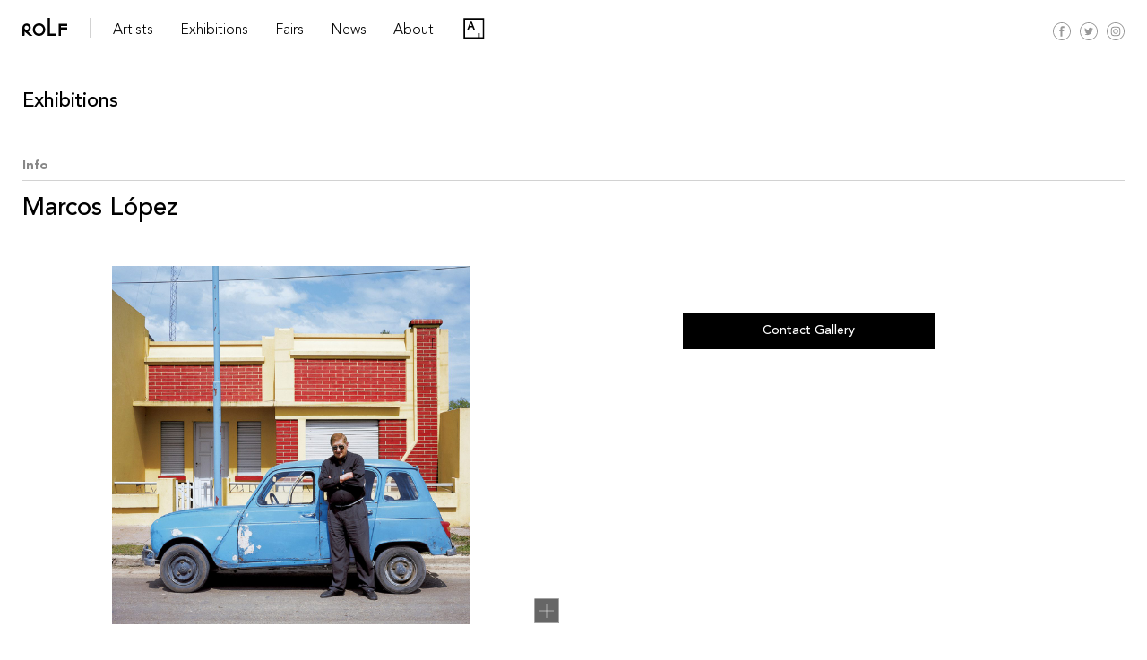

--- FILE ---
content_type: text/html; charset=UTF-8
request_url: https://rolfart.com.ar/artists/marcos-lopez/marcos-lopez-paisaje-urbano-rolfart-7/
body_size: 10269
content:
<!DOCTYPE html>
<!-- OPEN html -->
<html lang="en-US">
<!-- OPEN head -->
    <head>
         <!-- Site Meta -->
        <meta charset="UTF-8" />
        <meta name="viewport" content="width=device-width, initial-scale=1, maximum-scale=1, user-scalable=no">    
        <meta http-equiv="X-UA-Compatible" content="IE=Edge, chrome=1">
        <meta name="google-site-verification" content="WNuxgmSSpHQAAoDgI1UpVlIM4JaVCm4Y_jG_mjriVRM" />
        <!-- Site Title -->
        <title>Marcos López-ROLF ART 57 | ROLF ART</title> 
        <script id="mcjs">!function(c,h,i,m,p){m=c.createElement(h),p=c.getElementsByTagName(h)[0],m.async=1,m.src=i,p.parentNode.insertBefore(m,p)}(document,"script","https://chimpstatic.com/mcjs-connected/js/users/318e4b716a34d17daa5f98d80/b47b0315ee08307fde809b252.js");</script>
        <meta name='robots' content='max-image-preview:large' />
	<style>img:is([sizes="auto" i], [sizes^="auto," i]) { contain-intrinsic-size: 3000px 1500px }</style>
	<link rel='dns-prefetch' href='//ajax.googleapis.com' />
<link rel='dns-prefetch' href='//cdnjs.cloudflare.com' />
<link rel='dns-prefetch' href='//f.vimeocdn.com' />
<link rel='dns-prefetch' href='//www.googletagmanager.com' />
<link rel="alternate" type="application/rss+xml" title="ROLF ART &raquo; Marcos López-ROLF ART 57 Comments Feed" href="https://rolfart.com.ar/artists/marcos-lopez/marcos-lopez-paisaje-urbano-rolfart-7/feed/" />
<script type="text/javascript">
/* <![CDATA[ */
window._wpemojiSettings = {"baseUrl":"https:\/\/s.w.org\/images\/core\/emoji\/16.0.1\/72x72\/","ext":".png","svgUrl":"https:\/\/s.w.org\/images\/core\/emoji\/16.0.1\/svg\/","svgExt":".svg","source":{"concatemoji":"https:\/\/rolfart.com.ar\/wp-includes\/js\/wp-emoji-release.min.js?ver=6.8.2"}};
/*! This file is auto-generated */
!function(s,n){var o,i,e;function c(e){try{var t={supportTests:e,timestamp:(new Date).valueOf()};sessionStorage.setItem(o,JSON.stringify(t))}catch(e){}}function p(e,t,n){e.clearRect(0,0,e.canvas.width,e.canvas.height),e.fillText(t,0,0);var t=new Uint32Array(e.getImageData(0,0,e.canvas.width,e.canvas.height).data),a=(e.clearRect(0,0,e.canvas.width,e.canvas.height),e.fillText(n,0,0),new Uint32Array(e.getImageData(0,0,e.canvas.width,e.canvas.height).data));return t.every(function(e,t){return e===a[t]})}function u(e,t){e.clearRect(0,0,e.canvas.width,e.canvas.height),e.fillText(t,0,0);for(var n=e.getImageData(16,16,1,1),a=0;a<n.data.length;a++)if(0!==n.data[a])return!1;return!0}function f(e,t,n,a){switch(t){case"flag":return n(e,"\ud83c\udff3\ufe0f\u200d\u26a7\ufe0f","\ud83c\udff3\ufe0f\u200b\u26a7\ufe0f")?!1:!n(e,"\ud83c\udde8\ud83c\uddf6","\ud83c\udde8\u200b\ud83c\uddf6")&&!n(e,"\ud83c\udff4\udb40\udc67\udb40\udc62\udb40\udc65\udb40\udc6e\udb40\udc67\udb40\udc7f","\ud83c\udff4\u200b\udb40\udc67\u200b\udb40\udc62\u200b\udb40\udc65\u200b\udb40\udc6e\u200b\udb40\udc67\u200b\udb40\udc7f");case"emoji":return!a(e,"\ud83e\udedf")}return!1}function g(e,t,n,a){var r="undefined"!=typeof WorkerGlobalScope&&self instanceof WorkerGlobalScope?new OffscreenCanvas(300,150):s.createElement("canvas"),o=r.getContext("2d",{willReadFrequently:!0}),i=(o.textBaseline="top",o.font="600 32px Arial",{});return e.forEach(function(e){i[e]=t(o,e,n,a)}),i}function t(e){var t=s.createElement("script");t.src=e,t.defer=!0,s.head.appendChild(t)}"undefined"!=typeof Promise&&(o="wpEmojiSettingsSupports",i=["flag","emoji"],n.supports={everything:!0,everythingExceptFlag:!0},e=new Promise(function(e){s.addEventListener("DOMContentLoaded",e,{once:!0})}),new Promise(function(t){var n=function(){try{var e=JSON.parse(sessionStorage.getItem(o));if("object"==typeof e&&"number"==typeof e.timestamp&&(new Date).valueOf()<e.timestamp+604800&&"object"==typeof e.supportTests)return e.supportTests}catch(e){}return null}();if(!n){if("undefined"!=typeof Worker&&"undefined"!=typeof OffscreenCanvas&&"undefined"!=typeof URL&&URL.createObjectURL&&"undefined"!=typeof Blob)try{var e="postMessage("+g.toString()+"("+[JSON.stringify(i),f.toString(),p.toString(),u.toString()].join(",")+"));",a=new Blob([e],{type:"text/javascript"}),r=new Worker(URL.createObjectURL(a),{name:"wpTestEmojiSupports"});return void(r.onmessage=function(e){c(n=e.data),r.terminate(),t(n)})}catch(e){}c(n=g(i,f,p,u))}t(n)}).then(function(e){for(var t in e)n.supports[t]=e[t],n.supports.everything=n.supports.everything&&n.supports[t],"flag"!==t&&(n.supports.everythingExceptFlag=n.supports.everythingExceptFlag&&n.supports[t]);n.supports.everythingExceptFlag=n.supports.everythingExceptFlag&&!n.supports.flag,n.DOMReady=!1,n.readyCallback=function(){n.DOMReady=!0}}).then(function(){return e}).then(function(){var e;n.supports.everything||(n.readyCallback(),(e=n.source||{}).concatemoji?t(e.concatemoji):e.wpemoji&&e.twemoji&&(t(e.twemoji),t(e.wpemoji)))}))}((window,document),window._wpemojiSettings);
/* ]]> */
</script>
<link rel='stylesheet' id='bootstrap_css-css' href='https://rolfart.com.ar/wp-content/themes/rolf/css/bootstrap.min.css?ver=6.8.2' type='text/css' media='all' />
<link rel='stylesheet' id='style-css' href='https://rolfart.com.ar/wp-content/themes/rolf/style.css?ver=6.8.2' type='text/css' media='all' />
<link rel='stylesheet' id='masterslider_css-css' href='https://rolfart.com.ar/wp-content/themes/rolf/libr/slideshow/style/masterslider.css?ver=6.8.2' type='text/css' media='all' />
<link rel='stylesheet' id='accordion_css-css' href='https://rolfart.com.ar/wp-content/themes/rolf/libr/accordion/accordion.min.css?ver=6.8.2' type='text/css' media='all' />
<link rel='stylesheet' id='lg_css-css' href='https://rolfart.com.ar/wp-content/themes/rolf/libr/lightgallery/lightgallery.min.css?ver=6.8.2' type='text/css' media='all' />
<link rel='stylesheet' id='lg_transitions_css-css' href='https://rolfart.com.ar/wp-content/themes/rolf/libr/lightgallery/lg-transitions.min.css?ver=6.8.2' type='text/css' media='all' />
<link rel='stylesheet' id='photoswipe_css-css' href='https://rolfart.com.ar/wp-content/themes/rolf/libr/photoswipe/photoswipe.css?ver=6.8.2' type='text/css' media='all' />
<link rel='stylesheet' id='photoswipe_skin_css-css' href='https://rolfart.com.ar/wp-content/themes/rolf/libr/photoswipe/default-skin.css?ver=6.8.2' type='text/css' media='all' />
<link rel='stylesheet' id='flickity_css-css' href='https://rolfart.com.ar/wp-content/themes/rolf/libr/flickity/flickity.min.css?ver=6.8.2' type='text/css' media='all' />
<style id='wp-emoji-styles-inline-css' type='text/css'>

	img.wp-smiley, img.emoji {
		display: inline !important;
		border: none !important;
		box-shadow: none !important;
		height: 1em !important;
		width: 1em !important;
		margin: 0 0.07em !important;
		vertical-align: -0.1em !important;
		background: none !important;
		padding: 0 !important;
	}
</style>
<link rel='stylesheet' id='wp-block-library-css' href='https://rolfart.com.ar/wp-includes/css/dist/block-library/style.min.css?ver=6.8.2' type='text/css' media='all' />
<style id='classic-theme-styles-inline-css' type='text/css'>
/*! This file is auto-generated */
.wp-block-button__link{color:#fff;background-color:#32373c;border-radius:9999px;box-shadow:none;text-decoration:none;padding:calc(.667em + 2px) calc(1.333em + 2px);font-size:1.125em}.wp-block-file__button{background:#32373c;color:#fff;text-decoration:none}
</style>
<style id='global-styles-inline-css' type='text/css'>
:root{--wp--preset--aspect-ratio--square: 1;--wp--preset--aspect-ratio--4-3: 4/3;--wp--preset--aspect-ratio--3-4: 3/4;--wp--preset--aspect-ratio--3-2: 3/2;--wp--preset--aspect-ratio--2-3: 2/3;--wp--preset--aspect-ratio--16-9: 16/9;--wp--preset--aspect-ratio--9-16: 9/16;--wp--preset--color--black: #000000;--wp--preset--color--cyan-bluish-gray: #abb8c3;--wp--preset--color--white: #ffffff;--wp--preset--color--pale-pink: #f78da7;--wp--preset--color--vivid-red: #cf2e2e;--wp--preset--color--luminous-vivid-orange: #ff6900;--wp--preset--color--luminous-vivid-amber: #fcb900;--wp--preset--color--light-green-cyan: #7bdcb5;--wp--preset--color--vivid-green-cyan: #00d084;--wp--preset--color--pale-cyan-blue: #8ed1fc;--wp--preset--color--vivid-cyan-blue: #0693e3;--wp--preset--color--vivid-purple: #9b51e0;--wp--preset--gradient--vivid-cyan-blue-to-vivid-purple: linear-gradient(135deg,rgba(6,147,227,1) 0%,rgb(155,81,224) 100%);--wp--preset--gradient--light-green-cyan-to-vivid-green-cyan: linear-gradient(135deg,rgb(122,220,180) 0%,rgb(0,208,130) 100%);--wp--preset--gradient--luminous-vivid-amber-to-luminous-vivid-orange: linear-gradient(135deg,rgba(252,185,0,1) 0%,rgba(255,105,0,1) 100%);--wp--preset--gradient--luminous-vivid-orange-to-vivid-red: linear-gradient(135deg,rgba(255,105,0,1) 0%,rgb(207,46,46) 100%);--wp--preset--gradient--very-light-gray-to-cyan-bluish-gray: linear-gradient(135deg,rgb(238,238,238) 0%,rgb(169,184,195) 100%);--wp--preset--gradient--cool-to-warm-spectrum: linear-gradient(135deg,rgb(74,234,220) 0%,rgb(151,120,209) 20%,rgb(207,42,186) 40%,rgb(238,44,130) 60%,rgb(251,105,98) 80%,rgb(254,248,76) 100%);--wp--preset--gradient--blush-light-purple: linear-gradient(135deg,rgb(255,206,236) 0%,rgb(152,150,240) 100%);--wp--preset--gradient--blush-bordeaux: linear-gradient(135deg,rgb(254,205,165) 0%,rgb(254,45,45) 50%,rgb(107,0,62) 100%);--wp--preset--gradient--luminous-dusk: linear-gradient(135deg,rgb(255,203,112) 0%,rgb(199,81,192) 50%,rgb(65,88,208) 100%);--wp--preset--gradient--pale-ocean: linear-gradient(135deg,rgb(255,245,203) 0%,rgb(182,227,212) 50%,rgb(51,167,181) 100%);--wp--preset--gradient--electric-grass: linear-gradient(135deg,rgb(202,248,128) 0%,rgb(113,206,126) 100%);--wp--preset--gradient--midnight: linear-gradient(135deg,rgb(2,3,129) 0%,rgb(40,116,252) 100%);--wp--preset--font-size--small: 13px;--wp--preset--font-size--medium: 20px;--wp--preset--font-size--large: 36px;--wp--preset--font-size--x-large: 42px;--wp--preset--spacing--20: 0.44rem;--wp--preset--spacing--30: 0.67rem;--wp--preset--spacing--40: 1rem;--wp--preset--spacing--50: 1.5rem;--wp--preset--spacing--60: 2.25rem;--wp--preset--spacing--70: 3.38rem;--wp--preset--spacing--80: 5.06rem;--wp--preset--shadow--natural: 6px 6px 9px rgba(0, 0, 0, 0.2);--wp--preset--shadow--deep: 12px 12px 50px rgba(0, 0, 0, 0.4);--wp--preset--shadow--sharp: 6px 6px 0px rgba(0, 0, 0, 0.2);--wp--preset--shadow--outlined: 6px 6px 0px -3px rgba(255, 255, 255, 1), 6px 6px rgba(0, 0, 0, 1);--wp--preset--shadow--crisp: 6px 6px 0px rgba(0, 0, 0, 1);}:where(.is-layout-flex){gap: 0.5em;}:where(.is-layout-grid){gap: 0.5em;}body .is-layout-flex{display: flex;}.is-layout-flex{flex-wrap: wrap;align-items: center;}.is-layout-flex > :is(*, div){margin: 0;}body .is-layout-grid{display: grid;}.is-layout-grid > :is(*, div){margin: 0;}:where(.wp-block-columns.is-layout-flex){gap: 2em;}:where(.wp-block-columns.is-layout-grid){gap: 2em;}:where(.wp-block-post-template.is-layout-flex){gap: 1.25em;}:where(.wp-block-post-template.is-layout-grid){gap: 1.25em;}.has-black-color{color: var(--wp--preset--color--black) !important;}.has-cyan-bluish-gray-color{color: var(--wp--preset--color--cyan-bluish-gray) !important;}.has-white-color{color: var(--wp--preset--color--white) !important;}.has-pale-pink-color{color: var(--wp--preset--color--pale-pink) !important;}.has-vivid-red-color{color: var(--wp--preset--color--vivid-red) !important;}.has-luminous-vivid-orange-color{color: var(--wp--preset--color--luminous-vivid-orange) !important;}.has-luminous-vivid-amber-color{color: var(--wp--preset--color--luminous-vivid-amber) !important;}.has-light-green-cyan-color{color: var(--wp--preset--color--light-green-cyan) !important;}.has-vivid-green-cyan-color{color: var(--wp--preset--color--vivid-green-cyan) !important;}.has-pale-cyan-blue-color{color: var(--wp--preset--color--pale-cyan-blue) !important;}.has-vivid-cyan-blue-color{color: var(--wp--preset--color--vivid-cyan-blue) !important;}.has-vivid-purple-color{color: var(--wp--preset--color--vivid-purple) !important;}.has-black-background-color{background-color: var(--wp--preset--color--black) !important;}.has-cyan-bluish-gray-background-color{background-color: var(--wp--preset--color--cyan-bluish-gray) !important;}.has-white-background-color{background-color: var(--wp--preset--color--white) !important;}.has-pale-pink-background-color{background-color: var(--wp--preset--color--pale-pink) !important;}.has-vivid-red-background-color{background-color: var(--wp--preset--color--vivid-red) !important;}.has-luminous-vivid-orange-background-color{background-color: var(--wp--preset--color--luminous-vivid-orange) !important;}.has-luminous-vivid-amber-background-color{background-color: var(--wp--preset--color--luminous-vivid-amber) !important;}.has-light-green-cyan-background-color{background-color: var(--wp--preset--color--light-green-cyan) !important;}.has-vivid-green-cyan-background-color{background-color: var(--wp--preset--color--vivid-green-cyan) !important;}.has-pale-cyan-blue-background-color{background-color: var(--wp--preset--color--pale-cyan-blue) !important;}.has-vivid-cyan-blue-background-color{background-color: var(--wp--preset--color--vivid-cyan-blue) !important;}.has-vivid-purple-background-color{background-color: var(--wp--preset--color--vivid-purple) !important;}.has-black-border-color{border-color: var(--wp--preset--color--black) !important;}.has-cyan-bluish-gray-border-color{border-color: var(--wp--preset--color--cyan-bluish-gray) !important;}.has-white-border-color{border-color: var(--wp--preset--color--white) !important;}.has-pale-pink-border-color{border-color: var(--wp--preset--color--pale-pink) !important;}.has-vivid-red-border-color{border-color: var(--wp--preset--color--vivid-red) !important;}.has-luminous-vivid-orange-border-color{border-color: var(--wp--preset--color--luminous-vivid-orange) !important;}.has-luminous-vivid-amber-border-color{border-color: var(--wp--preset--color--luminous-vivid-amber) !important;}.has-light-green-cyan-border-color{border-color: var(--wp--preset--color--light-green-cyan) !important;}.has-vivid-green-cyan-border-color{border-color: var(--wp--preset--color--vivid-green-cyan) !important;}.has-pale-cyan-blue-border-color{border-color: var(--wp--preset--color--pale-cyan-blue) !important;}.has-vivid-cyan-blue-border-color{border-color: var(--wp--preset--color--vivid-cyan-blue) !important;}.has-vivid-purple-border-color{border-color: var(--wp--preset--color--vivid-purple) !important;}.has-vivid-cyan-blue-to-vivid-purple-gradient-background{background: var(--wp--preset--gradient--vivid-cyan-blue-to-vivid-purple) !important;}.has-light-green-cyan-to-vivid-green-cyan-gradient-background{background: var(--wp--preset--gradient--light-green-cyan-to-vivid-green-cyan) !important;}.has-luminous-vivid-amber-to-luminous-vivid-orange-gradient-background{background: var(--wp--preset--gradient--luminous-vivid-amber-to-luminous-vivid-orange) !important;}.has-luminous-vivid-orange-to-vivid-red-gradient-background{background: var(--wp--preset--gradient--luminous-vivid-orange-to-vivid-red) !important;}.has-very-light-gray-to-cyan-bluish-gray-gradient-background{background: var(--wp--preset--gradient--very-light-gray-to-cyan-bluish-gray) !important;}.has-cool-to-warm-spectrum-gradient-background{background: var(--wp--preset--gradient--cool-to-warm-spectrum) !important;}.has-blush-light-purple-gradient-background{background: var(--wp--preset--gradient--blush-light-purple) !important;}.has-blush-bordeaux-gradient-background{background: var(--wp--preset--gradient--blush-bordeaux) !important;}.has-luminous-dusk-gradient-background{background: var(--wp--preset--gradient--luminous-dusk) !important;}.has-pale-ocean-gradient-background{background: var(--wp--preset--gradient--pale-ocean) !important;}.has-electric-grass-gradient-background{background: var(--wp--preset--gradient--electric-grass) !important;}.has-midnight-gradient-background{background: var(--wp--preset--gradient--midnight) !important;}.has-small-font-size{font-size: var(--wp--preset--font-size--small) !important;}.has-medium-font-size{font-size: var(--wp--preset--font-size--medium) !important;}.has-large-font-size{font-size: var(--wp--preset--font-size--large) !important;}.has-x-large-font-size{font-size: var(--wp--preset--font-size--x-large) !important;}
:where(.wp-block-post-template.is-layout-flex){gap: 1.25em;}:where(.wp-block-post-template.is-layout-grid){gap: 1.25em;}
:where(.wp-block-columns.is-layout-flex){gap: 2em;}:where(.wp-block-columns.is-layout-grid){gap: 2em;}
:root :where(.wp-block-pullquote){font-size: 1.5em;line-height: 1.6;}
</style>
<link rel='stylesheet' id='contact-form-7-css' href='https://rolfart.com.ar/wp-content/plugins/contact-form-7/includes/css/styles.css?ver=6.1.4' type='text/css' media='all' />

<!-- Google tag (gtag.js) snippet added by Site Kit -->
<!-- Google Analytics snippet added by Site Kit -->
<script type="text/javascript" src="https://www.googletagmanager.com/gtag/js?id=G-E8H26DJPZN" id="google_gtagjs-js" async></script>
<script type="text/javascript" id="google_gtagjs-js-after">
/* <![CDATA[ */
window.dataLayer = window.dataLayer || [];function gtag(){dataLayer.push(arguments);}
gtag("set","linker",{"domains":["rolfart.com.ar"]});
gtag("js", new Date());
gtag("set", "developer_id.dZTNiMT", true);
gtag("config", "G-E8H26DJPZN");
/* ]]> */
</script>
<link rel="https://api.w.org/" href="https://rolfart.com.ar/wp-json/" /><link rel="alternate" title="JSON" type="application/json" href="https://rolfart.com.ar/wp-json/wp/v2/media/2528" /><link rel="EditURI" type="application/rsd+xml" title="RSD" href="https://rolfart.com.ar/xmlrpc.php?rsd" />
<meta name="generator" content="WordPress 6.8.2" />
<link rel='shortlink' href='https://rolfart.com.ar/?p=2528' />
<link rel="alternate" title="oEmbed (JSON)" type="application/json+oembed" href="https://rolfart.com.ar/wp-json/oembed/1.0/embed?url=https%3A%2F%2Frolfart.com.ar%2Fartists%2Fmarcos-lopez%2Fmarcos-lopez-paisaje-urbano-rolfart-7%2F" />
<link rel="alternate" title="oEmbed (XML)" type="text/xml+oembed" href="https://rolfart.com.ar/wp-json/oembed/1.0/embed?url=https%3A%2F%2Frolfart.com.ar%2Fartists%2Fmarcos-lopez%2Fmarcos-lopez-paisaje-urbano-rolfart-7%2F&#038;format=xml" />
<meta name="generator" content="Site Kit by Google 1.170.0" /><link rel="icon" href="https://rolfart.com.ar/wp-content/uploads/2020/03/cropped-rolf-icon-150x150.png" sizes="32x32" />
<link rel="icon" href="https://rolfart.com.ar/wp-content/uploads/2020/03/cropped-rolf-icon-200x200.png" sizes="192x192" />
<link rel="apple-touch-icon" href="https://rolfart.com.ar/wp-content/uploads/2020/03/cropped-rolf-icon-200x200.png" />
<meta name="msapplication-TileImage" content="https://rolfart.com.ar/wp-content/uploads/2020/03/cropped-rolf-icon.png" />
    </head>	
	<body class="attachment wp-singular attachment-template-default single single-attachment postid-2528 attachmentid-2528 attachment-jpeg wp-theme-rolf">
        <header id="main" class="fixed-top general bg-white">
            <div class="container-fluid position-relative"> 
                <a href="https://rolfart.com.ar" class="brand-name float-left">
                    <img class="img-fluid" src="https://rolfart.com.ar/wp-content/themes/rolf/images/rolf-art-brand.svg" alt="">
                </a> 
                <span class="brand-line float-left d-none d-sm-none d-md-block"></span> 
                <ul id="menu-main" class="d-none d-sm-none d-md-block regular h4"><li id="menu-item-6840" class="menu-item menu-item-type-custom menu-item-object-custom menu-item-6840"><a href="#">Artists</a></li>
<li id="menu-item-68" class="menu-item menu-item-type-post_type menu-item-object-page menu-item-68"><a href="https://rolfart.com.ar/exhibitions/">Exhibitions</a></li>
<li id="menu-item-73" class="menu-item menu-item-type-post_type menu-item-object-page menu-item-73"><a href="https://rolfart.com.ar/fairs/">Fairs</a></li>
<li id="menu-item-1211" class="menu-item menu-item-type-post_type menu-item-object-page menu-item-1211"><a href="https://rolfart.com.ar/news/">News</a></li>
<li id="menu-item-38" class="menu-item menu-item-type-post_type menu-item-object-page menu-item-38"><a href="https://rolfart.com.ar/about/">About</a></li>
<li id="menu-item-8826" class="artsy menu-item menu-item-type-custom menu-item-object-custom menu-item-8826"><a target="_blank" href="https://www.artsy.net/rolf-art">Artsy</a></li>
</ul>                <div class="redes-cont position-absolute">
                    <div class="inside position-relative float-left">
                        <a class="artsy-link-resp" href="https://artsy.net/rolf-art" target="_blank">
                            <img src="https://rolfart.com.ar/wp-content/themes/rolf/images/artsy-vector-logo.svg" alt="" class="img-fluid">
                        </a>
                        <!--<a href="https://rolfart.com.ar/viewing-room-e-shop/" class="float-left transition">
                            <img src="https://rolfart.com.ar/wp-content/themes/rolf/images/cart.svg" alt="" class="img-fluid">
                        </a>-->
                        <a href="https://www.facebook.com/ROLF.ART.productora/" target="_blank" class="float-left transition">
                            <img src="https://rolfart.com.ar/wp-content/themes/rolf/images/redes/fb-icon.svg" alt="" class="img-fluid">
                        </a>
                        <a href="https://twitter.com/rolf_art?lang=es" target="_blank" class="float-left transition">
                            <img src="https://rolfart.com.ar/wp-content/themes/rolf/images/redes/tw-icon.svg" alt="" class="img-fluid">
                        </a>
                        <a href="https://www.instagram.com/rolf_art/?hl=es-la" target="_blank" class="float-left transition">
                            <img src="https://rolfart.com.ar/wp-content/themes/rolf/images/redes/in-icon.svg" alt="" class="img-fluid">
                        </a>
                    </div>
                    <div id="menu-resp" class="d-block d-sm-block d-md-none d-lg-none float-left">
                        <a href="javascript:void(0)" class="menu-resp grey regular transition">
                            MENU    
                        </a>
                    </div>
                </div>  
            </div>
        </header> 
        <div class="artists-menu-bar transition w-100 position-fixed bg-white">
            <div class="container-fluid">
                <div class="artists-perm">
                    <h5 class="bold grey">
                        Represented
                    </h5>
                    <div class="row">
                        <div class="type col-lg-2 col-md-2 col-sm-12 col-12 d-none">
                            </div><div class='col-lg-2 col-md-3 col-sm-4 col-6'>                                        <div class="artist-item">
                                            <a class="h5 regular text-uppercase transition" href="https://rolfart.com.ar/artists/adriana-lestido/">
                                                Adriana Lestido                                            </a>
                                        </div>
                                                                            <div class="artist-item">
                                            <a class="h5 regular text-uppercase transition" href="https://rolfart.com.ar/artists/andres-denegri/">
                                                Andrés Denegri                                            </a>
                                        </div>
                                                                            <div class="artist-item">
                                            <a class="h5 regular text-uppercase transition" href="https://rolfart.com.ar/artists/celeste-rojas-mugica/">
                                                Celeste Rojas Mugica                                            </a>
                                        </div>
                                                                            <div class="artist-item">
                                            <a class="h5 regular text-uppercase transition" href="https://rolfart.com.ar/artists/clemencia-echeverri/">
                                                Clemencia Echeverri                                            </a>
                                        </div>
                                                                            <div class="artist-item">
                                            <a class="h5 regular text-uppercase transition" href="https://rolfart.com.ar/artists/cristina-piffer/">
                                                Cristina Piffer                                            </a>
                                        </div>
                                    </div><div class='col-lg-2 col-md-3 col-sm-4 col-6'>                                        <div class="artist-item">
                                            <a class="h5 regular text-uppercase transition" href="https://rolfart.com.ar/artists/dalila-puzzovio/">
                                                Dalila Puzzovio                                            </a>
                                        </div>
                                                                            <div class="artist-item">
                                            <a class="h5 regular text-uppercase transition" href="https://rolfart.com.ar/artists/francisco-medail/">
                                                Francisco Medail                                            </a>
                                        </div>
                                                                            <div class="artist-item">
                                            <a class="h5 regular text-uppercase transition" href="https://rolfart.com.ar/artists/gabriela-golder/">
                                                Gabriela Golder                                            </a>
                                        </div>
                                                                            <div class="artist-item">
                                            <a class="h5 regular text-uppercase transition" href="https://rolfart.com.ar/artists/jose-alejandro-restrepo/">
                                                José Alejandro Restrepo                                            </a>
                                        </div>
                                                                            <div class="artist-item">
                                            <a class="h5 regular text-uppercase transition" href="https://rolfart.com.ar/artists/julieta-tarraubella/">
                                                Julieta Tarraubella                                            </a>
                                        </div>
                                    </div><div class='col-lg-2 col-md-3 col-sm-4 col-6'>                                        <div class="artist-item">
                                            <a class="h5 regular text-uppercase transition" href="https://rolfart.com.ar/artists/marcelo-brodsky/">
                                                Marcelo Brodsky                                            </a>
                                        </div>
                                                                            <div class="artist-item">
                                            <a class="h5 regular text-uppercase transition" href="https://rolfart.com.ar/artists/mapa-teatro/">
                                                Mapa Teatro                                            </a>
                                        </div>
                                                                            <div class="artist-item">
                                            <a class="h5 regular text-uppercase transition" href="https://rolfart.com.ar/artists/milagros-de-la-torre/">
                                                Milagros de la Torre                                            </a>
                                        </div>
                                                                            <div class="artist-item">
                                            <a class="h5 regular text-uppercase transition" href="https://rolfart.com.ar/artists/res/">
                                                RES                                            </a>
                                        </div>
                                                                            <div class="artist-item">
                                            <a class="h5 regular text-uppercase transition" href="https://rolfart.com.ar/artists/roberto-huarcaya/">
                                                Roberto Huarcaya                                            </a>
                                        </div>
                                    </div><div class='col-lg-2 col-md-3 col-sm-4 col-6'>                                        <div class="artist-item">
                                            <a class="h5 regular text-uppercase transition" href="https://rolfart.com.ar/artists/santiago-porter/">
                                                Santiago Porter                                            </a>
                                        </div>
                                                                            <div class="artist-item">
                                            <a class="h5 regular text-uppercase transition" href="https://rolfart.com.ar/artists/silvia-rivas/">
                                                Silvia Rivas                                            </a>
                                        </div>
                                                                            <div class="artist-item">
                                            <a class="h5 regular text-uppercase transition" href="https://rolfart.com.ar/artists/veronica-meloni/">
                                                Verónica Meloni                                            </a>
                                        </div>
                                                                            <div class="artist-item">
                                            <a class="h5 regular text-uppercase transition" href="https://rolfart.com.ar/artists/vivian-galban/">
                                                Vivian Galban                                            </a>
                                        </div>
                                                            </div>
                    </div>
                </div>
                                    <div class="artists-inv">
                        <h5 class="bold grey">
                            Estates and Archives 
                        </h5>
                        <div class="row">
                            <div class="type col-lg-2 col-md-2 col-sm-12 col-12 d-none">
                                </div><div class='col-lg-2 col-md-3 col-sm-4 col-6'>                                        <div class="artist-item clear">
                                            <a class="h5 regular text-uppercase transition" href="https://rolfart.com.ar/artists/alicia-damico/">
                                                Alicia D&#8217;Amico                                            </a>
                                        </div>
                                                                            <div class="artist-item clear">
                                            <a class="h5 regular text-uppercase transition" href="https://rolfart.com.ar/artists/charlie-squirru/">
                                                Charlie Squirru                                            </a>
                                        </div>
                                                                            <div class="artist-item clear">
                                            <a class="h5 regular text-uppercase transition" href="https://rolfart.com.ar/artists/sara-facio/">
                                                Sara Facio                                            </a>
                                        </div>
                                                                            <div class="artist-item clear">
                                            <a class="h5 regular text-uppercase transition" href="https://rolfart.com.ar/artists/graciela-sacco/">
                                                Graciela Sacco                                            </a>
                                        </div>
                                                                            <div class="artist-item clear">
                                            <a class="h5 regular text-uppercase transition" href="https://rolfart.com.ar/artists/liliana-maresca/">
                                                Liliana Maresca                                            </a>
                                        </div>
                                    </div><div class='col-lg-2 col-md-3 col-sm-4 col-6'>                                        <div class="artist-item clear">
                                            <a class="h5 regular text-uppercase transition" href="https://rolfart.com.ar/artists/marie-louise-alemann/">
                                                Marie Louise Alemann                                            </a>
                                        </div>
                                                                </div>
                        </div>
                    </div>                            
                                
                                    <div class="artists-inv">
                        <h5 class="bold grey">
                            Invited 
                        </h5>
                        <div class="row">
                            <div class="type col-lg-2 col-md-2 col-sm-12 col-12 d-none">
                                </div><div class='col-lg-2 col-md-3 col-sm-4 col-6'>                                        <div class="artist-item clear">
                                            <a class="h5 regular text-uppercase transition" href="https://rolfart.com.ar/artists/maria-jose-arjona/">
                                                María José Arjona                                            </a>
                                        </div>
                                                                            <div class="artist-item clear">
                                            <a class="h5 regular text-uppercase transition" href="https://rolfart.com.ar/artists/humberto-rivas/">
                                                Humberto Rivas                                            </a>
                                        </div>
                                                                            <div class="artist-item clear">
                                            <a class="h5 regular text-uppercase transition" href="https://rolfart.com.ar/artists/aline-motta/">
                                                Aline Motta                                            </a>
                                        </div>
                                                                            <div class="artist-item clear">
                                            <a class="h5 regular text-uppercase transition" href="https://rolfart.com.ar/artists/ananke-asseff/">
                                                Ananké Asseff                                            </a>
                                        </div>
                                                                            <div class="artist-item clear">
                                            <a class="h5 regular text-uppercase transition" href="https://rolfart.com.ar/artists/andres-duran/">
                                                Andres Durán                                            </a>
                                        </div>
                                    </div><div class='col-lg-2 col-md-3 col-sm-4 col-6'>                                        <div class="artist-item clear">
                                            <a class="h5 regular text-uppercase transition" href="https://rolfart.com.ar/artists/andres-garcia-la-rota/">
                                                Andrés García La Rota                                            </a>
                                        </div>
                                                                            <div class="artist-item clear">
                                            <a class="h5 regular text-uppercase transition" href="https://rolfart.com.ar/artists/carlos-trilnick/">
                                                Carlos Trilnick                                            </a>
                                        </div>
                                                                            <div class="artist-item clear">
                                            <a class="h5 regular text-uppercase transition" href="https://rolfart.com.ar/artists/elba-bairon/">
                                                Elba Bairon                                            </a>
                                        </div>
                                                                            <div class="artist-item clear">
                                            <a class="h5 regular text-uppercase transition" href="https://rolfart.com.ar/artists/facundo-de-zuviria/">
                                                Facundo de Zuviría                                            </a>
                                        </div>
                                                                            <div class="artist-item clear">
                                            <a class="h5 regular text-uppercase transition" href="https://rolfart.com.ar/artists/joiri-minaya/">
                                                Joiri Minaya                                            </a>
                                        </div>
                                    </div><div class='col-lg-2 col-md-3 col-sm-4 col-6'>                                        <div class="artist-item clear">
                                            <a class="h5 regular text-uppercase transition" href="https://rolfart.com.ar/artists/juan-travnik/">
                                                Juan Travnik                                            </a>
                                        </div>
                                                                            <div class="artist-item clear">
                                            <a class="h5 regular text-uppercase transition" href="https://rolfart.com.ar/artists/marcos-lopez/">
                                                Marcos López                                            </a>
                                        </div>
                                                                            <div class="artist-item clear">
                                            <a class="h5 regular text-uppercase transition" href="https://rolfart.com.ar/artists/marta-minujin/">
                                                Marta Minujín                                            </a>
                                        </div>
                                                                            <div class="artist-item clear">
                                            <a class="h5 regular text-uppercase transition" href="https://rolfart.com.ar/artists/maria-teresa-hincapie/">
                                                María Teresa Hincapié                                            </a>
                                        </div>
                                                                            <div class="artist-item clear">
                                            <a class="h5 regular text-uppercase transition" href="https://rolfart.com.ar/artists/narcisa-hirsch/">
                                                Narcisa Hirsch                                            </a>
                                        </div>
                                    </div><div class='col-lg-2 col-md-3 col-sm-4 col-6'>                                        <div class="artist-item clear">
                                            <a class="h5 regular text-uppercase transition" href="https://rolfart.com.ar/artists/nicola-costantino/">
                                                Nicola Costantino                                            </a>
                                        </div>
                                                                            <div class="artist-item clear">
                                            <a class="h5 regular text-uppercase transition" href="https://rolfart.com.ar/artists/roberto-riverti/">
                                                Roberto Riverti                                            </a>
                                        </div>
                                                                </div>
                        </div>
                    </div>                            
                                                
            </div>
        </div> 
        <div class="overlay-menu position-fixed w-100 h-100 bg-white">
            <ul id="menu-responsive" class="h4 regular text-right transition"><li id="menu-item-6812" class="menu-item menu-item-type-post_type menu-item-object-page menu-item-6812"><a href="https://rolfart.com.ar/artists/">Artists</a></li>
<li id="menu-item-6810" class="menu-item menu-item-type-post_type menu-item-object-page menu-item-6810"><a href="https://rolfart.com.ar/exhibitions/">Exhibitions</a></li>
<li id="menu-item-6809" class="menu-item menu-item-type-post_type menu-item-object-page menu-item-6809"><a href="https://rolfart.com.ar/fairs/">Fairs</a></li>
<li id="menu-item-6808" class="menu-item menu-item-type-post_type menu-item-object-page menu-item-6808"><a href="https://rolfart.com.ar/news/">News</a></li>
<li id="menu-item-6811" class="menu-item menu-item-type-post_type menu-item-object-page menu-item-6811"><a href="https://rolfart.com.ar/about/">About</a></li>
</ul>        </div>   
                	
 	


    <div class="container-fluid top pages">
		<div class="header-page black single">
			<a class="h3 medium" href="https://rolfart.com.ar/exhibitions">
				Exhibitions
            </a>
            <br>
            <br>
            <br>
            <br>
            <h5 class="head-title bold grey">
				Info
            </h5>

                <div class="data-exhib grey">
						<div class="title">
                            <h1 class="black">
                                Marcos López
                            </h1>
							<h4 class="regular black">
								
                            </h4>
                        </div>
                    </div>			<br>
			<br>
			<div class="new-template-cont attachment padding-0">		
				<div class="row entry-attachment">
					<div class="col-12 col-md-6">
												<div class="my-gallery" itemscope itemtype="http://schema.org/ImageGallery">
							<figure itemprop="associatedMedia" itemscope itemtype="http://schema.org/ImageObject">
								<a class="d-block position-relative" href="https://rolfart.com.ar/wp-content/uploads/2015/02/Marcos-Lopez-Paisaje-Urbano-Rolfart-7.jpg" itemprop="contentUrl" data-size="1300x1300">
									<img src="https://rolfart.com.ar/wp-content/uploads/2015/02/Marcos-Lopez-Paisaje-Urbano-Rolfart-7-1280x1280.jpg" alt="" class="img-current-work img-fluid itemprop="thumbnail" alt="" />
									<div class="plus-obra position-absolute">
										<img src="https://rolfart.com.ar/wp-content/themes/rolf/images/plus-obra.svg" alt="" class="img-fluid w-100">
									</div>
								</a>
							</figure>
						</div>
					</div><!-- .entry-attachment -->
					<div class="data attachment-temp col-12 col-md-6 col-lg-3 offset-xl-1 border-0">
						<img src="https://rolfart.com.ar/wp-content/uploads/2015/02/Marcos-Lopez-Paisaje-Urbano-Rolfart-7-1280x1280.jpg" alt="" class="d-none img-current-work img-fluid itemprop="thumbnail" alt="" data-image="https://rolfart.com.ar/wp-content/uploads/2015/02/Marcos-Lopez-Paisaje-Urbano-Rolfart-7-1280x1280.jpg">
						<div class="title-current-artist-h d-none" data-title=""></div>
													
							
						<button type="button" class="btn btn-primary contact-gallery-insight medium transition w-100" data-toggle="modal" data-target="#contatc-form-attachment">
							Contact Gallery
						</button>
					</div>
				</div>
				<!-- The Modal -->
				<div class="modal fade" id="contatc-form-attachment">
					<div class="modal-dialog modal-dialog-centered">
						<div class="modal-content">
							<!-- Modal Header -->
							<div class="modal-header">
								<h4 class="modal-title medium">Send message to gallery</h4>
								<button type="button" class="close" data-dismiss="modal">&times;</button>
							</div>
							<!-- Modal body -->
							<div class="modal-body">
								<div class="data-cont d-flex justify-content-end align-items-center w-100 text-right">
									<div class="caption">
										<h6 class="new-gray bold">
																					</h6>
																			</div>
									<div class="pict-thumb">
										<img class="img-fluid" src="https://rolfart.com.ar/wp-content/uploads/2015/02/Marcos-Lopez-Paisaje-Urbano-Rolfart-7-200x200.jpg">
									</div>
								</div>
								
<div class="wpcf7 no-js" id="wpcf7-f8851-o1" lang="en-US" dir="ltr" data-wpcf7-id="8851">
<div class="screen-reader-response"><p role="status" aria-live="polite" aria-atomic="true"></p> <ul></ul></div>
<form action="/artists/marcos-lopez/marcos-lopez-paisaje-urbano-rolfart-7/#wpcf7-f8851-o1" method="post" class="wpcf7-form init" aria-label="Contact form" novalidate="novalidate" data-status="init">
<fieldset class="hidden-fields-container"><input type="hidden" name="_wpcf7" value="8851" /><input type="hidden" name="_wpcf7_version" value="6.1.4" /><input type="hidden" name="_wpcf7_locale" value="en_US" /><input type="hidden" name="_wpcf7_unit_tag" value="wpcf7-f8851-o1" /><input type="hidden" name="_wpcf7_container_post" value="0" /><input type="hidden" name="_wpcf7_posted_data_hash" value="" /><input type="hidden" name="_wpcf7dtx_version" value="5.0.3" />
</fieldset>
<div class="form-e-shop">
	<p><span class="wpcf7-form-control-wrap" data-name="your-name"><input size="40" maxlength="400" class="wpcf7-form-control wpcf7-text wpcf7-validates-as-required transition" aria-required="true" aria-invalid="false" placeholder="Your full name" value="" type="text" name="your-name" /></span><br />
<span class="wpcf7-form-control-wrap" data-name="your-email"><input size="40" maxlength="400" class="wpcf7-form-control wpcf7-email wpcf7-validates-as-required wpcf7-text wpcf7-validates-as-email transition" aria-required="true" aria-invalid="false" placeholder="Your E-mail" value="" type="email" name="your-email" /></span><br />
<span class="wpcf7-form-control-wrap" data-name="subject"><input size="40" maxlength="400" class="wpcf7-form-control wpcf7-text subject-query" aria-invalid="false" placeholder="Subject" value="" type="text" name="subject" /></span><br />
<span class="wpcf7-form-control-wrap" data-name="imagework"><input size="40" maxlength="400" class="wpcf7-form-control wpcf7-text subject-img-query" aria-invalid="false" placeholder="Imagen" value="" type="text" name="imagework" /></span><br />
<span class="wpcf7-form-control-wrap" data-name="your-message"><textarea cols="40" rows="10" maxlength="2000" class="wpcf7-form-control wpcf7-textarea wpcf7-validates-as-required transition" aria-required="true" aria-invalid="false" placeholder="Hello, I’m interested in purchasing this work. Could you please provide more information about the piece?" name="your-message"></textarea></span><br />
<input class="wpcf7-form-control wpcf7-submit has-spinner" type="submit" value="Send" />
	</p>
</div><div class="wpcf7-response-output" aria-hidden="true"></div>
</form>
</div>
							</div>
							<!-- Modal footer -->
							<!--<div class="modal-footer">
								<button type="button" class="btn btn-secondary" data-dismiss="modal">Close</button>
							</div>-->
						</div>
					</div>
				</div>
			</div>	
        </div>
	</div>
	<!-- Root element of PhotoSwipe. Must have class pswp. -->
	<div class="pswp" tabindex="-1" role="dialog" aria-hidden="true">
		<!-- Background of PhotoSwipe. 
			It's a separate element, as animating opacity is faster than rgba(). -->
		<div class="pswp__bg"></div>
		<!-- Slides wrapper with overflow:hidden. -->
		<div class="pswp__scroll-wrap">
			<!-- Container that holds slides. PhotoSwipe keeps only 3 slides in DOM to save memory. -->
			<!-- don't modify these 3 pswp__item elements, data is added later on. -->
			<div class="pswp__container">
				<div class="pswp__item"></div>
				<div class="pswp__item"></div>
				<div class="pswp__item"></div>
			</div>
			<!-- Default (PhotoSwipeUI_Default) interface on top of sliding area. Can be changed. -->
			<div class="pswp__ui pswp__ui--hidden">
				<div class="pswp__top-bar">
					<!--  Controls are self-explanatory. Order can be changed. -->
					<div class="pswp__counter"></div>
					<button class="pswp__button pswp__button--close" title="Close (Esc)"></button>
					<!--<button class="pswp__button pswp__button--share" title="Share"></button>
					<button class="pswp__button pswp__button--fs" title="Toggle fullscreen"></button>-->
					<button class="pswp__button pswp__button--zoom" title="Zoom in/out"></button>
					<!-- Preloader demo https://codepen.io/dimsemenov/pen/yyBWoR -->
					<!-- element will get class pswp__preloader--active when preloader is running -->
					<div class="pswp__preloader">
						<div class="pswp__preloader__icn">
						<div class="pswp__preloader__cut">
							<div class="pswp__preloader__donut"></div>
						</div>
						</div>
					</div>
				</div>
				<div class="pswp__share-modal pswp__share-modal--hidden pswp__single-tap">
					<div class="pswp__share-tooltip"></div> 
				</div>
				<button class="pswp__button pswp__button--arrow--left" title="Previous (arrow left)">
				</button>
				<button class="pswp__button pswp__button--arrow--right" title="Next (arrow right)">
				</button>
				<div class="pswp__caption">
					<div class="pswp__caption__center"></div>
				</div>
			</div>
		</div>
	</div>    

        </div><!-- close #smooth.m-scene -->
        <footer id="main" class="w-100 d-flex">
        </footer>
        <script type="speculationrules">
{"prefetch":[{"source":"document","where":{"and":[{"href_matches":"\/*"},{"not":{"href_matches":["\/wp-*.php","\/wp-admin\/*","\/wp-content\/uploads\/*","\/wp-content\/*","\/wp-content\/plugins\/*","\/wp-content\/themes\/rolf\/*","\/*\\?(.+)"]}},{"not":{"selector_matches":"a[rel~=\"nofollow\"]"}},{"not":{"selector_matches":".no-prefetch, .no-prefetch a"}}]},"eagerness":"conservative"}]}
</script>
<script type="text/javascript" src="https://ajax.googleapis.com/ajax/libs/jquery/3.2.1/jquery.min.js?ver=3.2.1" id="jquery-js"></script>
<script type="text/javascript" src="https://cdnjs.cloudflare.com/ajax/libs/popper.js/1.11.0/umd/popper.min.js?ver=6.8.2" id="popper_js-js"></script>
<script type="text/javascript" src="https://rolfart.com.ar/wp-content/themes/rolf/js/bootstrap.min.js?ver=6.8.2" id="bootstrap_js-js"></script>
<script type="text/javascript" src="https://rolfart.com.ar/wp-content/themes/rolf/js/masonry.pkgd.min.js?ver=6.8.2" id="masonry_js-js"></script>
<script type="text/javascript" src="https://rolfart.com.ar/wp-content/themes/rolf/js/imagesloaded.pkgd.min.js?ver=6.8.2" id="img_loaded_js-js"></script>
<script type="text/javascript" src="https://rolfart.com.ar/wp-content/themes/rolf/libr/slideshow/masterslider.min.js?ver=6.8.2" id="masterslider_js-js"></script>
<script type="text/javascript" src="https://rolfart.com.ar/wp-content/themes/rolf/libr/accordion/accordion.min.js?ver=6.8.2" id="accordion_js-js"></script>
<script type="text/javascript" src="https://rolfart.com.ar/wp-content/themes/rolf/libr/slideshow/jquery.easing.min.js?ver=6.8.2" id="jq_easing_js-js"></script>
<script type="text/javascript" src="https://f.vimeocdn.com/js/froogaloop2.min.js?ver=6.8.2" id="lg_frogaloop-js"></script>
<script type="text/javascript" src="https://rolfart.com.ar/wp-content/themes/rolf/libr/photoswipe/photoswipe.min.js?ver=6.8.2" id="photoswipe_js-js"></script>
<script type="text/javascript" src="https://rolfart.com.ar/wp-content/themes/rolf/libr/photoswipe/photoswipe-ui-default.min.js?ver=6.8.2" id="photoswipe_default_js-js"></script>
<script type="text/javascript" src="https://rolfart.com.ar/wp-content/themes/rolf/libr/flickity/flickity.pkgd.min.js?ver=6.8.2" id="flickity_js-js"></script>
<script type="text/javascript" src="https://rolfart.com.ar/wp-content/themes/rolf/js/script-site.js?ver=6.8.2" id="script_site-js"></script>
<script type="text/javascript" src="https://rolfart.com.ar/wp-includes/js/dist/hooks.min.js?ver=4d63a3d491d11ffd8ac6" id="wp-hooks-js"></script>
<script type="text/javascript" src="https://rolfart.com.ar/wp-includes/js/dist/i18n.min.js?ver=5e580eb46a90c2b997e6" id="wp-i18n-js"></script>
<script type="text/javascript" id="wp-i18n-js-after">
/* <![CDATA[ */
wp.i18n.setLocaleData( { 'text direction\u0004ltr': [ 'ltr' ] } );
/* ]]> */
</script>
<script type="text/javascript" src="https://rolfart.com.ar/wp-content/plugins/contact-form-7/includes/swv/js/index.js?ver=6.1.4" id="swv-js"></script>
<script type="text/javascript" id="contact-form-7-js-before">
/* <![CDATA[ */
var wpcf7 = {
    "api": {
        "root": "https:\/\/rolfart.com.ar\/wp-json\/",
        "namespace": "contact-form-7\/v1"
    },
    "cached": 1
};
/* ]]> */
</script>
<script type="text/javascript" src="https://rolfart.com.ar/wp-content/plugins/contact-form-7/includes/js/index.js?ver=6.1.4" id="contact-form-7-js"></script>
    </body>
</html>		
<!--
Performance optimized by W3 Total Cache. Learn more: https://www.boldgrid.com/w3-total-cache/?utm_source=w3tc&utm_medium=footer_comment&utm_campaign=free_plugin


Served from: rolfart.com.ar @ 2026-01-23 16:41:45 by W3 Total Cache
-->

--- FILE ---
content_type: image/svg+xml
request_url: https://rolfart.com.ar/wp-content/themes/rolf/images/artsy-vector-logo.svg
body_size: 418
content:
<?xml version="1.0" encoding="utf-8"?>
<!-- Generator: Adobe Illustrator 19.2.1, SVG Export Plug-In . SVG Version: 6.00 Build 0)  -->
<svg version="1.1" id="layer" xmlns="http://www.w3.org/2000/svg" xmlns:xlink="http://www.w3.org/1999/xlink" x="0px" y="0px"
	 viewBox="0 0 652 652" style="enable-background:new 0 0 652 652;" xml:space="preserve">
<g>
	<path d="M71.9,571h500V71h-500V571L71.9,571z M536,535h-75.7v-98.6h-36V535H107.9V107H536V535z"/>
	<path d="M273.5,158.7h-39.7l-73.5,189.2h38l19.8-53.1h71.2l19.6,53.1h38C347,347.9,273.5,158.7,273.5,158.7z M229.3,262.8
		l24.4-65.8l24.1,65.8H229.3L229.3,262.8z"/>
</g>
</svg>
